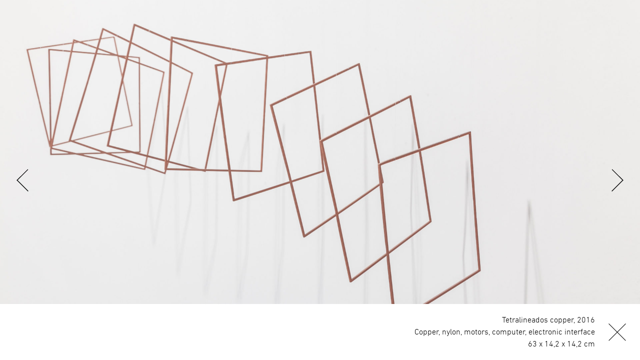

--- FILE ---
content_type: text/html; charset=UTF-8
request_url: https://www.eliascrespin.net/en/work/tetralineados-copper/
body_size: 4671
content:
<!DOCTYPE html>
<html xmlns="http://www.w3.org/1999/xhtml">
<head>
	
    <meta charset="UTF-8" />
    <meta name="viewport" content="width=device-width, initial-scale=1.0, minimum-scale=1.0, maximum-scale=1.0"/>
    <meta name="apple-mobile-web-app-capable" content="yes" />
    <meta name="apple-mobile-web-app-status-bar-style" content="black">
    <meta http-equiv="X-UA-Compatible" content="IE=edge,chrome=1" />
	<link rel="pingback" href="https://www.eliascrespin.net/xmlrpc.php">
    <style type="text/css">
        html, body {
            width:100%;
            height:100%;
            margin:0;
            padding:0;
        }
    </style>
    
    <meta name='robots' content='index, follow, max-image-preview:large, max-snippet:-1, max-video-preview:-1' />
<link rel="alternate" hreflang="en-us" href="https://www.eliascrespin.net/en/work/tetralineados-copper/" />
<link rel="alternate" hreflang="fr-fr" href="https://www.eliascrespin.net/work/tetralineados-copper/" />
<link rel="alternate" hreflang="es-es" href="https://www.eliascrespin.net/es/work/tetralineados-copper/" />
<link rel="alternate" hreflang="x-default" href="https://www.eliascrespin.net/work/tetralineados-copper/" />
<link rel="dns-prefetch" href="https://static.hupso.com/share/js/share_toolbar.js"><link rel="preconnect" href="https://static.hupso.com/share/js/share_toolbar.js"><link rel="preload" href="https://static.hupso.com/share/js/share_toolbar.js">
	<!-- This site is optimized with the Yoast SEO plugin v26.7 - https://yoast.com/wordpress/plugins/seo/ -->
	<title>Tetralineados Copper | Elias Crespin</title>
	<link rel="canonical" href="https://www.eliascrespin.net/en/work/tetralineados-copper/" />
	<meta property="og:locale" content="en_US" />
	<meta property="og:type" content="article" />
	<meta property="og:title" content="Tetralineados Copper | Elias Crespin" />
	<meta property="og:url" content="https://www.eliascrespin.net/en/work/tetralineados-copper/" />
	<meta property="og:site_name" content="Elias Crespin" />
	<meta property="article:modified_time" content="2022-05-24T15:00:44+00:00" />
	<script type="application/ld+json" class="yoast-schema-graph">{"@context":"https://schema.org","@graph":[{"@type":"WebPage","@id":"https://www.eliascrespin.net/en/work/tetralineados-copper/","url":"https://www.eliascrespin.net/en/work/tetralineados-copper/","name":"Tetralineados Copper | Elias Crespin","isPartOf":{"@id":"https://www.eliascrespin.net/#website"},"datePublished":"2016-06-14T13:30:49+00:00","dateModified":"2022-05-24T15:00:44+00:00","breadcrumb":{"@id":"https://www.eliascrespin.net/en/work/tetralineados-copper/#breadcrumb"},"inLanguage":"en-US","potentialAction":[{"@type":"ReadAction","target":["https://www.eliascrespin.net/en/work/tetralineados-copper/"]}]},{"@type":"BreadcrumbList","@id":"https://www.eliascrespin.net/en/work/tetralineados-copper/#breadcrumb","itemListElement":[{"@type":"ListItem","position":1,"name":"Accueil","item":"https://www.eliascrespin.net/en/"},{"@type":"ListItem","position":2,"name":"Tetralineados Copper"}]},{"@type":"WebSite","@id":"https://www.eliascrespin.net/#website","url":"https://www.eliascrespin.net/","name":"Elias Crespin","description":"Latest news from Atelier Crespin","potentialAction":[{"@type":"SearchAction","target":{"@type":"EntryPoint","urlTemplate":"https://www.eliascrespin.net/?s={search_term_string}"},"query-input":{"@type":"PropertyValueSpecification","valueRequired":true,"valueName":"search_term_string"}}],"inLanguage":"en-US"}]}</script>
	<!-- / Yoast SEO plugin. -->


<link rel="alternate" title="oEmbed (JSON)" type="application/json+oembed" href="https://www.eliascrespin.net/en/wp-json/oembed/1.0/embed?url=https%3A%2F%2Fwww.eliascrespin.net%2Fen%2Fwork%2Ftetralineados-copper%2F" />
<link rel="alternate" title="oEmbed (XML)" type="text/xml+oembed" href="https://www.eliascrespin.net/en/wp-json/oembed/1.0/embed?url=https%3A%2F%2Fwww.eliascrespin.net%2Fen%2Fwork%2Ftetralineados-copper%2F&#038;format=xml" />
<style id='wp-img-auto-sizes-contain-inline-css' type='text/css'>
img:is([sizes=auto i],[sizes^="auto," i]){contain-intrinsic-size:3000px 1500px}
/*# sourceURL=wp-img-auto-sizes-contain-inline-css */
</style>
<link rel='stylesheet' id='normalize-css' href='https://www.eliascrespin.net/wp-content/themes/eliascrespin/css/normalize.css' type='text/css' media='all' />
<link rel='stylesheet' id='foundation-css-css' href='https://www.eliascrespin.net/wp-content/themes/eliascrespin/css/foundation.min.css' type='text/css' media='all' />
<link rel='stylesheet' id='mediaelement-css-css' href='https://www.eliascrespin.net/wp-content/themes/eliascrespin/js/mediaelement/mediaelementplayer.min.css' type='text/css' media='all' />
<link rel='stylesheet' id='mediaelement-skin-css' href='https://www.eliascrespin.net/wp-content/themes/eliascrespin/js/mediaelement/mejs-skins.css' type='text/css' media='all' />
<link rel='stylesheet' id='style-css' href='https://www.eliascrespin.net/wp-content/themes/eliascrespin/style.css' type='text/css' media='all' />
<style id='wp-emoji-styles-inline-css' type='text/css'>

	img.wp-smiley, img.emoji {
		display: inline !important;
		border: none !important;
		box-shadow: none !important;
		height: 1em !important;
		width: 1em !important;
		margin: 0 0.07em !important;
		vertical-align: -0.1em !important;
		background: none !important;
		padding: 0 !important;
	}
/*# sourceURL=wp-emoji-styles-inline-css */
</style>
<link rel='stylesheet' id='wp-block-library-css' href='https://www.eliascrespin.net/wp-includes/css/dist/block-library/style.min.css' type='text/css' media='all' />
<style id='wp-block-library-inline-css' type='text/css'>
/*wp_block_styles_on_demand_placeholder:696d2d7591245*/
/*# sourceURL=wp-block-library-inline-css */
</style>
<style id='classic-theme-styles-inline-css' type='text/css'>
/*! This file is auto-generated */
.wp-block-button__link{color:#fff;background-color:#32373c;border-radius:9999px;box-shadow:none;text-decoration:none;padding:calc(.667em + 2px) calc(1.333em + 2px);font-size:1.125em}.wp-block-file__button{background:#32373c;color:#fff;text-decoration:none}
/*# sourceURL=/wp-includes/css/classic-themes.min.css */
</style>
<link rel='stylesheet' id='cpsh-shortcodes-css' href='https://www.eliascrespin.net/wp-content/plugins/column-shortcodes//assets/css/shortcodes.css' type='text/css' media='all' />
<link rel='stylesheet' id='hupso_css-css' href='https://www.eliascrespin.net/wp-content/plugins/hupso-share-buttons-for-twitter-facebook-google/style.css' type='text/css' media='all' />
<link rel='stylesheet' id='wpml-legacy-horizontal-list-0-css' href='https://www.eliascrespin.net/wp-content/plugins/sitepress-multilingual-cms/templates/language-switchers/legacy-list-horizontal/style.min.css' type='text/css' media='all' />
<style id='wpml-legacy-horizontal-list-0-inline-css' type='text/css'>
.wpml-ls-statics-shortcode_actions, .wpml-ls-statics-shortcode_actions .wpml-ls-sub-menu, .wpml-ls-statics-shortcode_actions a {border-color:#cdcdcd;}.wpml-ls-statics-shortcode_actions a, .wpml-ls-statics-shortcode_actions .wpml-ls-sub-menu a, .wpml-ls-statics-shortcode_actions .wpml-ls-sub-menu a:link, .wpml-ls-statics-shortcode_actions li:not(.wpml-ls-current-language) .wpml-ls-link, .wpml-ls-statics-shortcode_actions li:not(.wpml-ls-current-language) .wpml-ls-link:link {color:#444444;background-color:#ffffff;}.wpml-ls-statics-shortcode_actions .wpml-ls-sub-menu a:hover,.wpml-ls-statics-shortcode_actions .wpml-ls-sub-menu a:focus, .wpml-ls-statics-shortcode_actions .wpml-ls-sub-menu a:link:hover, .wpml-ls-statics-shortcode_actions .wpml-ls-sub-menu a:link:focus {color:#000000;background-color:#eeeeee;}.wpml-ls-statics-shortcode_actions .wpml-ls-current-language > a {color:#444444;background-color:#ffffff;}.wpml-ls-statics-shortcode_actions .wpml-ls-current-language:hover>a, .wpml-ls-statics-shortcode_actions .wpml-ls-current-language>a:focus {color:#000000;background-color:#eeeeee;}
/*# sourceURL=wpml-legacy-horizontal-list-0-inline-css */
</style>
<script type="text/javascript" src="https://www.eliascrespin.net/wp-content/themes/eliascrespin/js/vendor/modernizr.js" id="modernizr-js"></script>
<script type="text/javascript" src="//ajax.googleapis.com/ajax/libs/jquery/3.7.1/jquery.min.js" id="jquery-core-js"></script>
<script type='text/javascript'>try{jQuery.noConflict();}catch(e){};</script>
<script type="text/javascript" src="https://www.eliascrespin.net/wp-includes/js/jquery/jquery-migrate.min.js" id="jquery-migrate-js"></script>
<script type="text/javascript" src="https://www.eliascrespin.net/wp-content/themes/eliascrespin/js/vendor/jquery.imagesloaded.min.js" id="imageloaded-js"></script>
<script type="text/javascript" src="https://www.eliascrespin.net/wp-content/themes/eliascrespin/js/vendor/jquery.sticky.js" id="sticky-js"></script>
<script type="text/javascript" src="https://www.eliascrespin.net/wp-content/themes/eliascrespin/js/vendor/jquery.scrollUp.min.js" id="scrollup-js"></script>
<script type="text/javascript" id="wpml-browser-redirect-js-extra">
/* <![CDATA[ */
var wpml_browser_redirect_params = {"pageLanguage":"en","languageUrls":{"en_us":"https://www.eliascrespin.net/en/work/tetralineados-copper/","en":"https://www.eliascrespin.net/en/work/tetralineados-copper/","us":"https://www.eliascrespin.net/en/work/tetralineados-copper/","fr_fr":"https://www.eliascrespin.net/work/tetralineados-copper/","fr":"https://www.eliascrespin.net/work/tetralineados-copper/","es_es":"https://www.eliascrespin.net/es/work/tetralineados-copper/","es":"https://www.eliascrespin.net/es/work/tetralineados-copper/"},"cookie":{"name":"_icl_visitor_lang_js","domain":"www.eliascrespin.net","path":"/","expiration":24}};
//# sourceURL=wpml-browser-redirect-js-extra
/* ]]> */
</script>
<script type="text/javascript" src="https://www.eliascrespin.net/wp-content/plugins/sitepress-multilingual-cms/dist/js/browser-redirect/app.js" id="wpml-browser-redirect-js"></script>
<link rel="https://api.w.org/" href="https://www.eliascrespin.net/en/wp-json/" /><link rel='shortlink' href='https://www.eliascrespin.net/en/?p=3132' />
<meta name="generator" content="WPML ver:4.8.6 stt:1,4,2;" />
</head>

<body class="wp-singular work-template-default single single-work postid-3132 wp-theme-eliascrespin">

    <h1 class="hide">Tetralineados Copper</h1>

    <!-- Full Screen Orbit Slider -->
    <ul id="work-page-slider" class="ns-resize-container orbit-work control-show" data-orbit data-options="bullets:false;slide_number:false;timer:false;animation:'fade';navigation_arrows:false;">
	            	<li class="black">
	    		<div class="orbit-slide ns-resize-div">
	    		    <img src="https://www.eliascrespin.net/wp-content/uploads/2016/06/Tetralineados_Copper_multiview_053.jpg" alt="Image Atelier Crespin" data-ns-width="1920" data-ns-height="1280" /><!--                     <div class="slider-controls ns-resize-div"> -->
                        <div class="slider-close"><a href="https://www.eliascrespin.net/en/">&nbsp;</a></div>
                        <div class="slider-prev orbit-prev"></div>
                        <div class="slider-next orbit-next"></div>
                        <div class="slide-caption"><p class="margin-none">Tetralineados copper, 2016<br />
Copper, nylon, motors, computer, electronic interface<br />
63 x 14,2 x 14,2 cm</p><div class="slide-caption-close"></div></div><!--                     </div> -->
	    		</div>
	    	</li>
                	<li class="black">
	    		<div class="orbit-slide ns-resize-div">
	    		    <img src="https://www.eliascrespin.net/wp-content/uploads/2016/06/Tetralineados_Copper_multiview_013.jpg" alt="Image Atelier Crespin" data-ns-width="1920" data-ns-height="1280" /><!--                     <div class="slider-controls ns-resize-div"> -->
                        <div class="slider-close"><a href="https://www.eliascrespin.net/en/">&nbsp;</a></div>
                        <div class="slider-prev orbit-prev"></div>
                        <div class="slider-next orbit-next"></div>
                        <!--                     </div> -->
	    		</div>
	    	</li>
                	<li class="black">
	    		<div class="orbit-slide ns-resize-div">
	    		    <img src="https://www.eliascrespin.net/wp-content/uploads/2016/06/Tetralineados_Copper_multiview_023.jpg" alt="Image Atelier Crespin" data-ns-width="1920" data-ns-height="1280" /><!--                     <div class="slider-controls ns-resize-div"> -->
                        <div class="slider-close"><a href="https://www.eliascrespin.net/en/">&nbsp;</a></div>
                        <div class="slider-prev orbit-prev"></div>
                        <div class="slider-next orbit-next"></div>
                        <!--                     </div> -->
	    		</div>
	    	</li>
                	<li class="black">
	    		<div class="orbit-slide ns-resize-div">
	    		    <img src="https://www.eliascrespin.net/wp-content/uploads/2016/06/Tetralineados_Copper_multiview_025.jpg" alt="Image Atelier Crespin" data-ns-width="1920" data-ns-height="1280" /><!--                     <div class="slider-controls ns-resize-div"> -->
                        <div class="slider-close"><a href="https://www.eliascrespin.net/en/">&nbsp;</a></div>
                        <div class="slider-prev orbit-prev"></div>
                        <div class="slider-next orbit-next"></div>
                        <!--                     </div> -->
	    		</div>
	    	</li>
                	<li class="black">
	    		<div class="orbit-slide ns-resize-div">
	    		    <img src="https://www.eliascrespin.net/wp-content/uploads/2016/06/Tetralineados_Copper_multiview_030.jpg" alt="Image Atelier Crespin" data-ns-width="1920" data-ns-height="1280" /><!--                     <div class="slider-controls ns-resize-div"> -->
                        <div class="slider-close"><a href="https://www.eliascrespin.net/en/">&nbsp;</a></div>
                        <div class="slider-prev orbit-prev"></div>
                        <div class="slider-next orbit-next"></div>
                        <!--                     </div> -->
	    		</div>
	    	</li>
                	<li class="black">
	    		<div class="orbit-slide ns-resize-div">
	    		    <img src="https://www.eliascrespin.net/wp-content/uploads/2016/06/Tetralineados_Copper_multiview_039.jpg" alt="Image Atelier Crespin" data-ns-width="1920" data-ns-height="1280" /><!--                     <div class="slider-controls ns-resize-div"> -->
                        <div class="slider-close"><a href="https://www.eliascrespin.net/en/">&nbsp;</a></div>
                        <div class="slider-prev orbit-prev"></div>
                        <div class="slider-next orbit-next"></div>
                        <!--                     </div> -->
	    		</div>
	    	</li>
                	<li class="black">
	    		<div class="orbit-slide ns-resize-div">
	    		    <img src="https://www.eliascrespin.net/wp-content/uploads/2016/06/Tetralineados_Copper_multiview_086.jpg" alt="Image Atelier Crespin" data-ns-width="1920" data-ns-height="1280" /><!--                     <div class="slider-controls ns-resize-div"> -->
                        <div class="slider-close"><a href="https://www.eliascrespin.net/en/">&nbsp;</a></div>
                        <div class="slider-prev orbit-prev"></div>
                        <div class="slider-next orbit-next"></div>
                        <div title="Play Video" class="slider-play" data-video-type="vimeo" data-video-id="170613601"></div><!--                     </div> -->
	    		</div>
	    	</li>
            </ul>

    <script type="speculationrules">
{"prefetch":[{"source":"document","where":{"and":[{"href_matches":"/en/*"},{"not":{"href_matches":["/wp-*.php","/wp-admin/*","/wp-content/uploads/*","/wp-content/*","/wp-content/plugins/*","/wp-content/themes/eliascrespin/*","/en/*\\?(.+)"]}},{"not":{"selector_matches":"a[rel~=\"nofollow\"]"}},{"not":{"selector_matches":".no-prefetch, .no-prefetch a"}}]},"eagerness":"conservative"}]}
</script>
<script type="text/javascript" src="https://www.eliascrespin.net/wp-content/themes/eliascrespin/js/foundation/foundation.min.js" id="foundation-js-js"></script>
<script type="text/javascript" src="https://www.eliascrespin.net/wp-content/themes/eliascrespin/js/mediaelement/mediaelement-and-player.js" id="mediaelement-js-js"></script>
<script type="text/javascript" id="nostudio-tools-js-extra">
/* <![CDATA[ */
var MyAjax = {"ajaxurl":"https://www.eliascrespin.net/wp-admin/admin-ajax.php"};
//# sourceURL=nostudio-tools-js-extra
/* ]]> */
</script>
<script type="text/javascript" src="https://www.eliascrespin.net/wp-content/themes/eliascrespin/js/ns.tools.js" id="nostudio-tools-js"></script>
<script type="text/javascript" src="https://www.eliascrespin.net/wp-content/themes/eliascrespin/js/script.js" id="nostudio-script-footer-js"></script>
<script id="wp-emoji-settings" type="application/json">
{"baseUrl":"https://s.w.org/images/core/emoji/17.0.2/72x72/","ext":".png","svgUrl":"https://s.w.org/images/core/emoji/17.0.2/svg/","svgExt":".svg","source":{"concatemoji":"https://www.eliascrespin.net/wp-includes/js/wp-emoji-release.min.js"}}
</script>
<script type="module">
/* <![CDATA[ */
/*! This file is auto-generated */
const a=JSON.parse(document.getElementById("wp-emoji-settings").textContent),o=(window._wpemojiSettings=a,"wpEmojiSettingsSupports"),s=["flag","emoji"];function i(e){try{var t={supportTests:e,timestamp:(new Date).valueOf()};sessionStorage.setItem(o,JSON.stringify(t))}catch(e){}}function c(e,t,n){e.clearRect(0,0,e.canvas.width,e.canvas.height),e.fillText(t,0,0);t=new Uint32Array(e.getImageData(0,0,e.canvas.width,e.canvas.height).data);e.clearRect(0,0,e.canvas.width,e.canvas.height),e.fillText(n,0,0);const a=new Uint32Array(e.getImageData(0,0,e.canvas.width,e.canvas.height).data);return t.every((e,t)=>e===a[t])}function p(e,t){e.clearRect(0,0,e.canvas.width,e.canvas.height),e.fillText(t,0,0);var n=e.getImageData(16,16,1,1);for(let e=0;e<n.data.length;e++)if(0!==n.data[e])return!1;return!0}function u(e,t,n,a){switch(t){case"flag":return n(e,"\ud83c\udff3\ufe0f\u200d\u26a7\ufe0f","\ud83c\udff3\ufe0f\u200b\u26a7\ufe0f")?!1:!n(e,"\ud83c\udde8\ud83c\uddf6","\ud83c\udde8\u200b\ud83c\uddf6")&&!n(e,"\ud83c\udff4\udb40\udc67\udb40\udc62\udb40\udc65\udb40\udc6e\udb40\udc67\udb40\udc7f","\ud83c\udff4\u200b\udb40\udc67\u200b\udb40\udc62\u200b\udb40\udc65\u200b\udb40\udc6e\u200b\udb40\udc67\u200b\udb40\udc7f");case"emoji":return!a(e,"\ud83e\u1fac8")}return!1}function f(e,t,n,a){let r;const o=(r="undefined"!=typeof WorkerGlobalScope&&self instanceof WorkerGlobalScope?new OffscreenCanvas(300,150):document.createElement("canvas")).getContext("2d",{willReadFrequently:!0}),s=(o.textBaseline="top",o.font="600 32px Arial",{});return e.forEach(e=>{s[e]=t(o,e,n,a)}),s}function r(e){var t=document.createElement("script");t.src=e,t.defer=!0,document.head.appendChild(t)}a.supports={everything:!0,everythingExceptFlag:!0},new Promise(t=>{let n=function(){try{var e=JSON.parse(sessionStorage.getItem(o));if("object"==typeof e&&"number"==typeof e.timestamp&&(new Date).valueOf()<e.timestamp+604800&&"object"==typeof e.supportTests)return e.supportTests}catch(e){}return null}();if(!n){if("undefined"!=typeof Worker&&"undefined"!=typeof OffscreenCanvas&&"undefined"!=typeof URL&&URL.createObjectURL&&"undefined"!=typeof Blob)try{var e="postMessage("+f.toString()+"("+[JSON.stringify(s),u.toString(),c.toString(),p.toString()].join(",")+"));",a=new Blob([e],{type:"text/javascript"});const r=new Worker(URL.createObjectURL(a),{name:"wpTestEmojiSupports"});return void(r.onmessage=e=>{i(n=e.data),r.terminate(),t(n)})}catch(e){}i(n=f(s,u,c,p))}t(n)}).then(e=>{for(const n in e)a.supports[n]=e[n],a.supports.everything=a.supports.everything&&a.supports[n],"flag"!==n&&(a.supports.everythingExceptFlag=a.supports.everythingExceptFlag&&a.supports[n]);var t;a.supports.everythingExceptFlag=a.supports.everythingExceptFlag&&!a.supports.flag,a.supports.everything||((t=a.source||{}).concatemoji?r(t.concatemoji):t.wpemoji&&t.twemoji&&(r(t.twemoji),r(t.wpemoji)))});
//# sourceURL=https://www.eliascrespin.net/wp-includes/js/wp-emoji-loader.min.js
/* ]]> */
</script>
 

</body>
</html>